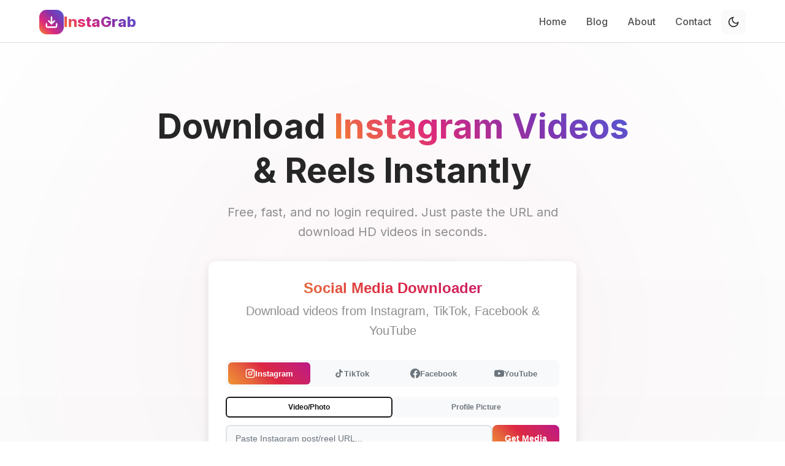

--- FILE ---
content_type: text/html; charset=utf-8
request_url: https://www.google.com/recaptcha/api2/aframe
body_size: 267
content:
<!DOCTYPE HTML><html><head><meta http-equiv="content-type" content="text/html; charset=UTF-8"></head><body><script nonce="3Io7ocFMMyjB49AnnVA9CQ">/** Anti-fraud and anti-abuse applications only. See google.com/recaptcha */ try{var clients={'sodar':'https://pagead2.googlesyndication.com/pagead/sodar?'};window.addEventListener("message",function(a){try{if(a.source===window.parent){var b=JSON.parse(a.data);var c=clients[b['id']];if(c){var d=document.createElement('img');d.src=c+b['params']+'&rc='+(localStorage.getItem("rc::a")?sessionStorage.getItem("rc::b"):"");window.document.body.appendChild(d);sessionStorage.setItem("rc::e",parseInt(sessionStorage.getItem("rc::e")||0)+1);localStorage.setItem("rc::h",'1769768876586');}}}catch(b){}});window.parent.postMessage("_grecaptcha_ready", "*");}catch(b){}</script></body></html>

--- FILE ---
content_type: text/css
request_url: https://instagrab.app/wp-content/cache/min/1/wp-content/plugins/instagram-video-downloader/assets/css/style.css?ver=1769488372
body_size: 1619
content:
:root{--smd-instagram:linear-gradient(45deg, #f09433, #e6683c, #dc2743, #cc2366, #bc1888);--smd-tiktok:linear-gradient(45deg, #00f2ea, #ff0050);--smd-facebook:#1877F2;--smd-youtube:#FF0000;--smd-success:#22c55e;--smd-error:#ef4444;--smd-bg:#ffffff;--smd-bg-secondary:#f8f9fa;--smd-text:#1a1a1a;--smd-text-muted:#6c757d;--smd-border:#dee2e6;--smd-radius:12px;--smd-radius-sm:8px;--smd-shadow:0 4px 15px rgba(0, 0, 0, 0.1);--smd-transition:all 0.2s ease}[data-theme="dark"] .smd-container{--smd-bg:#1a1a1a;--smd-bg-secondary:#2d2d2d;--smd-text:#f8f9fa;--smd-text-muted:#adb5bd;--smd-border:#495057}.smd-container{max-width:600px;margin:30px auto;padding:28px;background:var(--smd-bg);border-radius:var(--smd-radius);box-shadow:var(--smd-shadow);font-family:-apple-system,BlinkMacSystemFont,'Segoe UI',Roboto,sans-serif}.smd-header{text-align:center;margin-bottom:20px}.smd-title{font-size:24px;font-weight:700;margin:0 0 6px 0;background:var(--smd-instagram);-webkit-background-clip:text;-webkit-text-fill-color:transparent;background-clip:text}.smd-description{font-size:14px;color:var(--smd-text-muted);margin:0}.smd-tabs{display:flex;gap:6px;margin-bottom:16px;padding:4px;background:var(--smd-bg-secondary);border-radius:var(--smd-radius-sm);overflow-x:auto}.smd-tab{flex:1;display:flex;align-items:center;justify-content:center;gap:6px;padding:10px 12px;font-size:13px;font-weight:600;color:var(--smd-text-muted);background:transparent;border:none;border-radius:6px;cursor:pointer;transition:var(--smd-transition);white-space:nowrap}.smd-tab svg{width:16px;height:16px}.smd-tab:hover{color:var(--smd-text);background:var(--smd-bg)}.smd-tab.active{color:#fff}.smd-tab.active[data-platform="instagram"]{background:var(--smd-instagram)}.smd-tab.active[data-platform="tiktok"]{background:var(--smd-tiktok)}.smd-tab.active[data-platform="facebook"]{background:var(--smd-facebook)}.smd-tab.active[data-platform="youtube"]{background:var(--smd-youtube)}.smd-sub-tabs{display:flex;gap:8px;margin-bottom:12px}.smd-sub-tab{flex:1;padding:8px 12px;font-size:12px;font-weight:600;color:var(--smd-text-muted);background:var(--smd-bg-secondary);border:2px solid transparent;border-radius:6px;cursor:pointer;transition:var(--smd-transition)}.smd-sub-tab:hover{color:var(--smd-text)}.smd-sub-tab.active{color:var(--smd-text);border-color:var(--smd-text);background:var(--smd-bg)}.smd-form{display:flex;gap:10px}.smd-input{flex:1;padding:12px 14px;font-size:14px;color:var(--smd-text);background:var(--smd-bg-secondary);border:2px solid var(--smd-border);border-radius:var(--smd-radius-sm);outline:none;transition:var(--smd-transition)}.smd-input:focus{border-color:#E1306C;box-shadow:0 0 0 3px rgba(225,48,108,.1)}.smd-input::placeholder{color:var(--smd-text-muted)}.smd-btn{display:inline-flex;align-items:center;justify-content:center;gap:6px;padding:12px 20px;font-size:14px;font-weight:600;color:#fff;border:none;border-radius:var(--smd-radius-sm);cursor:pointer;transition:var(--smd-transition);white-space:nowrap}.smd-btn:hover:not(:disabled){transform:translateY(-2px);box-shadow:0 6px 20px rgba(0,0,0,.2)}.smd-btn:disabled{opacity:.6;cursor:not-allowed}.smd-btn-instagram{background:var(--smd-instagram)}.smd-btn-tiktok{background:var(--smd-tiktok)}.smd-btn-facebook{background:var(--smd-facebook)}.smd-btn-youtube{background:var(--smd-youtube)}.smd-btn.loading .smd-btn-text::after{content:'...';animation:dots 1s infinite}@keyframes dots{0%,20%{content:'.'}40%{content:'..'}60%,100%{content:'...'}}.smd-error{margin:12px 0 0 0;padding:10px 14px;font-size:13px;color:var(--smd-error);background:rgba(239,68,68,.1);border:1px solid rgba(239,68,68,.3);border-radius:var(--smd-radius-sm);text-align:center}.smd-result{margin-top:20px;padding:16px;background:var(--smd-bg-secondary);border-radius:var(--smd-radius-sm);border:1px solid var(--smd-border);animation:fadeIn 0.3s ease}@keyframes fadeIn{from{opacity:0;transform:translateY(10px)}to{opacity:1;transform:translateY(0)}}.smd-preview{margin-bottom:12px;border-radius:var(--smd-radius-sm);overflow:hidden}.smd-preview video,.smd-preview img{width:100%;max-height:400px;object-fit:contain;display:block;background:#000}.smd-dp-preview{text-align:center;margin-bottom:12px}.smd-dp-preview img{width:160px;height:160px;border-radius:50%;object-fit:cover;margin:0 auto 10px;border:4px solid;border-image:var(--smd-instagram) 1;border-image-slice:1}.smd-dp-name{font-size:16px;font-weight:600;color:var(--smd-text);margin:0}.smd-thumb-title{font-size:14px;font-weight:600;color:var(--smd-text);margin:0 0 12px 0}.smd-thumbnails-grid{display:grid;grid-template-columns:repeat(auto-fit,minmax(140px,1fr));gap:10px}.smd-thumb-item{position:relative;border-radius:var(--smd-radius-sm);overflow:hidden;cursor:pointer;transition:var(--smd-transition)}.smd-thumb-item:hover{transform:scale(1.02)}.smd-thumb-item img{width:100%;display:block}.smd-thumb-item .smd-thumb-label{position:absolute;bottom:0;left:0;right:0;padding:6px;font-size:11px;font-weight:600;color:#fff;background:rgba(0,0,0,.7);text-align:center}.smd-download-btn{display:flex;align-items:center;justify-content:center;gap:6px;width:100%;padding:12px 16px;font-size:14px;font-weight:600;color:#fff;text-decoration:none;background:linear-gradient(135deg,var(--smd-success) 0%,#16a34a 100%);border-radius:var(--smd-radius-sm);transition:var(--smd-transition)}.smd-download-btn:hover{transform:translateY(-2px);box-shadow:0 6px 20px rgba(34,197,94,.4);color:#fff;text-decoration:none}.smd-hint{margin:14px 0 0 0;font-size:12px;color:var(--smd-text-muted);text-align:center}@media (max-width:480px){.smd-container{margin:16px;padding:20px 16px}.smd-title{font-size:20px}.smd-tabs{flex-wrap:wrap}.smd-tab{min-width:calc(50% - 3px)}.smd-form{flex-direction:column}.smd-btn{width:100%}.smd-dp-preview img{width:120px;height:120px}}

--- FILE ---
content_type: text/css
request_url: https://instagrab.app/wp-content/cache/min/1/wp-content/themes/gram-grabberz/style.css?ver=1769488372
body_size: 3892
content:
:root{--ig-primary:#E1306C;--ig-primary-hover:#C13584;--ig-primary-light:rgba(225, 48, 108, 0.1);--ig-secondary:#833AB4;--ig-accent:#F77737;--ig-gradient:linear-gradient(45deg, #F58529, #DD2A7B, #8134AF, #515BD4);--ig-success:#22c55e;--ig-warning:#f59e0b;--ig-danger:#ef4444;--ig-bg:#ffffff;--ig-bg-secondary:#fafafa;--ig-bg-tertiary:#f3f4f6;--ig-text:#262626;--ig-text-secondary:#525252;--ig-text-muted:#8e8e8e;--ig-border:#dbdbdb;--ig-card-bg:#ffffff;--ig-shadow-sm:0 1px 2px 0 rgba(0, 0, 0, 0.05);--ig-shadow:0 4px 6px -1px rgba(0, 0, 0, 0.1), 0 2px 4px -2px rgba(0, 0, 0, 0.1);--ig-shadow-lg:0 10px 15px -3px rgba(0, 0, 0, 0.1), 0 4px 6px -4px rgba(0, 0, 0, 0.1);--ig-shadow-xl:0 20px 25px -5px rgba(0, 0, 0, 0.1), 0 8px 10px -6px rgba(0, 0, 0, 0.1);--ig-radius-sm:8px;--ig-radius:12px;--ig-radius-lg:16px;--ig-radius-xl:24px;--ig-transition:all 0.2s ease;--ig-transition-slow:all 0.3s ease;--ig-font-sans:'Inter', -apple-system, BlinkMacSystemFont, 'Segoe UI', Roboto, sans-serif;--ig-container:1200px;--ig-header-height:70px}[data-theme="dark"]{--ig-bg:#121212;--ig-bg-secondary:#1a1a1a;--ig-bg-tertiary:#262626;--ig-text:#fafafa;--ig-text-secondary:#a8a8a8;--ig-text-muted:#737373;--ig-border:#363636;--ig-card-bg:#1a1a1a}*,*::before,*::after{box-sizing:border-box;margin:0;padding:0}html{scroll-behavior:smooth;-webkit-font-smoothing:antialiased}body{font-family:var(--ig-font-sans);font-size:16px;line-height:1.6;color:var(--ig-text);background-color:var(--ig-bg);transition:background-color 0.3s ease,color 0.3s ease}a{color:var(--ig-primary);text-decoration:none;transition:var(--ig-transition)}a:hover{color:var(--ig-primary-hover)}img{max-width:100%;height:auto;display:block}h1,h2,h3,h4,h5,h6{font-weight:700;line-height:1.3;color:var(--ig-text);margin-bottom:.5em}h1{font-size:2.5rem}h2{font-size:2rem}h3{font-size:1.5rem}h4{font-size:1.25rem}p{margin-bottom:1rem;color:var(--ig-text-secondary)}ul,ol{margin-bottom:1rem;padding-left:1.5rem}li{margin-bottom:.5rem}blockquote{border-left:4px solid var(--ig-primary);padding-left:1.5rem;margin:1.5rem 0;font-style:italic;color:var(--ig-text-muted)}code{font-size:.875em;background:var(--ig-bg-tertiary);padding:.2em .4em;border-radius:var(--ig-radius-sm)}pre{background:var(--ig-bg-tertiary);padding:1.5rem;border-radius:var(--ig-radius);overflow-x:auto;margin:1.5rem 0}.ig-container{width:100%;max-width:var(--ig-container);margin:0 auto;padding:0 1.5rem}.ig-main{min-height:calc(100vh - var(--ig-header-height) - 200px);padding-top:var(--ig-header-height)}.ig-header{position:fixed;top:0;left:0;right:0;height:var(--ig-header-height);background:rgba(255,255,255,.95);backdrop-filter:blur(12px);-webkit-backdrop-filter:blur(12px);border-bottom:1px solid var(--ig-border);z-index:1000;transition:var(--ig-transition)}[data-theme="dark"] .ig-header{background:rgba(18,18,18,.95)}.ig-header-inner{display:flex;align-items:center;justify-content:space-between;height:100%;margin-top:15px}.ig-logo{display:flex;align-items:center;gap:10px;font-size:1.5rem;font-weight:800;color:var(--ig-text)}.ig-logo-icon{width:40px;height:40px;background:var(--ig-gradient);border-radius:var(--ig-radius);display:flex;align-items:center;justify-content:center;color:#fff}.ig-logo-text{background:var(--ig-gradient);-webkit-background-clip:text;-webkit-text-fill-color:transparent;background-clip:text}.ig-nav{display:flex;align-items:center;gap:2rem}.ig-nav-menu{display:flex;list-style:none;gap:.5rem;margin:0;padding:0}.ig-nav-menu li{margin:0}.ig-nav-menu a{display:block;padding:.5rem 1rem;color:var(--ig-text-secondary);font-weight:500;border-radius:var(--ig-radius-sm);transition:var(--ig-transition)}.ig-nav-menu a:hover,.ig-nav-menu .current-menu-item a{color:var(--ig-primary);background:var(--ig-primary-light)}.ig-theme-toggle{width:40px;height:40px;border:none;background:var(--ig-bg-secondary);border-radius:var(--ig-radius-sm);cursor:pointer;display:flex;align-items:center;justify-content:center;color:var(--ig-text);transition:var(--ig-transition)}.ig-theme-toggle:hover{background:var(--ig-bg-tertiary)}.ig-theme-toggle .icon-sun,[data-theme="dark"] .ig-theme-toggle .icon-moon{display:none}[data-theme="dark"] .ig-theme-toggle .icon-sun{display:block}.ig-menu-toggle{display:none;width:40px;height:40px;border:none;background:none;cursor:pointer;flex-direction:column;justify-content:center;gap:5px;padding:8px}.ig-menu-toggle span{display:block;width:24px;height:2px;background:var(--ig-text);transition:var(--ig-transition)}.ig-hero{padding:100px 0 80px;background:linear-gradient(180deg,var(--ig-bg) 0%,var(--ig-bg-secondary) 100%);text-align:center;position:relative;overflow:hidden}.ig-hero::before{content:'';position:absolute;top:-50%;left:-50%;width:200%;height:200%;background:radial-gradient(circle,rgba(225,48,108,.05) 0%,transparent 50%);animation:pulse 15s ease-in-out infinite}@keyframes pulse{0%,100%{transform:scale(1);opacity:.5}50%{transform:scale(1.1);opacity:.8}}.ig-hero-content{max-width:800px;margin:0 auto;position:relative;z-index:1}.ig-hero h1{font-size:clamp(2rem, 5vw, 3.5rem);margin-bottom:1rem}.ig-hero h1 .highlight{background:var(--ig-gradient);-webkit-background-clip:text;-webkit-text-fill-color:transparent;background-clip:text}.ig-hero p{font-size:1.25rem;color:var(--ig-text-muted);max-width:600px;margin:0 auto 2rem}.ig-hero-stats{display:flex;justify-content:center;gap:3rem;margin-top:3rem;flex-wrap:wrap}.ig-stat{text-align:center}.ig-stat-number{font-size:2rem;font-weight:800;background:var(--ig-gradient);-webkit-background-clip:text;-webkit-text-fill-color:transparent;background-clip:text}.ig-stat-label{font-size:.875rem;color:var(--ig-text-muted)}.ig-section{padding:80px 0}.ig-section-alt{background:var(--ig-bg-secondary)}.ig-section-header{text-align:center;max-width:700px;margin:0 auto 3rem}.ig-section-header h2{font-size:2rem;margin-bottom:.5rem}.ig-section-header p{color:var(--ig-text-muted)}.ig-features-grid{display:grid;grid-template-columns:repeat(auto-fit,minmax(280px,1fr));gap:1.5rem}.ig-feature-card{background:var(--ig-card-bg);border:1px solid var(--ig-border);border-radius:var(--ig-radius-lg);padding:2rem;transition:var(--ig-transition)}.ig-feature-card:hover{box-shadow:var(--ig-shadow-lg);transform:translateY(-4px);border-color:var(--ig-primary)}.ig-feature-icon{width:56px;height:56px;background:var(--ig-gradient);border-radius:var(--ig-radius);display:flex;align-items:center;justify-content:center;color:#fff;margin-bottom:1.25rem}.ig-feature-card h3{font-size:1.25rem;margin-bottom:.5rem}.ig-feature-card p{color:var(--ig-text-muted);margin:0;font-size:.9375rem}.ig-steps{display:grid;grid-template-columns:repeat(auto-fit,minmax(250px,1fr));gap:2rem;counter-reset:step}.ig-step{text-align:center;position:relative}.ig-step::before{counter-increment:step;content:counter(step);width:60px;height:60px;background:var(--ig-gradient);color:#fff;font-size:1.5rem;font-weight:700;border-radius:50%;display:flex;align-items:center;justify-content:center;margin:0 auto 1.25rem;box-shadow:0 4px 15px rgba(225,48,108,.3)}.ig-step h3{font-size:1.125rem;margin-bottom:.5rem}.ig-step p{color:var(--ig-text-muted);font-size:.9375rem}.ig-faq-list{max-width:800px;margin:0 auto}.ig-faq-item{border:1px solid var(--ig-border);border-radius:var(--ig-radius);margin-bottom:1rem;background:var(--ig-card-bg);overflow:hidden;transition:var(--ig-transition)}.ig-faq-item:hover{border-color:var(--ig-primary)}.ig-faq-question{width:100%;padding:1.25rem 1.5rem;background:none;border:none;text-align:left;font-size:1rem;font-weight:600;color:var(--ig-text);cursor:pointer;display:flex;justify-content:space-between;align-items:center;transition:var(--ig-transition)}.ig-faq-question:hover{background:var(--ig-bg-secondary)}.ig-faq-question svg{flex-shrink:0;transition:transform 0.3s ease;color:var(--ig-primary)}.ig-faq-item.active .ig-faq-question svg{transform:rotate(180deg)}.ig-faq-answer{padding:0 1.5rem;max-height:0;overflow:hidden;transition:all 0.3s ease}.ig-faq-item.active .ig-faq-answer{padding:0 1.5rem 1.25rem;max-height:500px}.ig-faq-answer p{margin:0;color:var(--ig-text-muted)}.ig-posts-grid{display:grid;grid-template-columns:repeat(auto-fill,minmax(320px,1fr));gap:2rem}.ig-post-card{background:var(--ig-card-bg);border:1px solid var(--ig-border);border-radius:var(--ig-radius-lg);overflow:hidden;transition:var(--ig-transition)}.ig-post-card:hover{box-shadow:var(--ig-shadow-lg);transform:translateY(-4px)}.ig-post-thumbnail{aspect-ratio:16/9;overflow:hidden;background:var(--ig-bg-tertiary)}.ig-post-thumbnail img{width:100%;height:100%;object-fit:cover;transition:transform 0.3s ease}.ig-post-card:hover .ig-post-thumbnail img{transform:scale(1.05)}.ig-post-content{padding:1.5rem}.ig-post-meta{display:flex;gap:1rem;font-size:.875rem;color:var(--ig-text-muted);margin-bottom:.75rem}.ig-post-category{color:var(--ig-primary);font-weight:500}.ig-post-card h3{font-size:1.25rem;margin-bottom:.5rem;line-height:1.4}.ig-post-card h3 a{color:var(--ig-text)}.ig-post-card h3 a:hover{color:var(--ig-primary)}.ig-post-excerpt{color:var(--ig-text-muted);font-size:.9375rem;margin-bottom:1rem;display:-webkit-box;-webkit-line-clamp:3;-webkit-box-orient:vertical;overflow:hidden}.ig-read-more{display:inline-flex;align-items:center;gap:.5rem;font-weight:600;color:var(--ig-primary)}.ig-read-more svg{transition:transform 0.2s ease}.ig-read-more:hover svg{transform:translateX(4px)}.ig-single-post{max-width:800px;margin:0 auto;padding:60px 0}.ig-single-header{margin-bottom:2rem}.ig-single-header h1{font-size:clamp(1.75rem, 4vw, 2.5rem);margin-bottom:1rem}.ig-single-meta{display:flex;flex-wrap:wrap;gap:1rem;color:var(--ig-text-muted);font-size:.9375rem}.ig-single-meta span{display:flex;align-items:center;gap:.5rem}.ig-single-thumbnail{margin-bottom:2rem;border-radius:var(--ig-radius-lg);overflow:hidden}.ig-single-content{font-size:1.0625rem;line-height:1.8}.ig-single-content h2{margin-top:2rem}.ig-single-content h3{margin-top:1.5rem}.ig-single-content img{border-radius:var(--ig-radius);margin:1.5rem 0}.ig-single-tags{margin-top:2rem;padding-top:2rem;border-top:1px solid var(--ig-border);display:flex;flex-wrap:wrap;gap:.5rem}.ig-tag{display:inline-block;padding:.375rem .75rem;background:var(--ig-bg-secondary);color:var(--ig-text-muted);font-size:.875rem;border-radius:var(--ig-radius-sm);transition:var(--ig-transition)}.ig-tag:hover{background:var(--ig-primary);color:#fff}.ig-with-sidebar{display:grid;grid-template-columns:1fr 320px;gap:3rem;max-width:1200px;margin:0 auto;padding:60px 1.5rem}.ig-sidebar{position:sticky;top:calc(var(--ig-header-height) + 20px);height:fit-content}.ig-widget{background:var(--ig-card-bg);border:1px solid var(--ig-border);border-radius:var(--ig-radius);padding:1.5rem;margin-bottom:1.5rem}.ig-widget-title{font-size:1.125rem;margin-bottom:1rem;padding-bottom:.75rem;border-bottom:2px solid var(--ig-primary)}.ig-widget ul{list-style:none;padding:0;margin:0}.ig-widget li{margin-bottom:.75rem;padding-bottom:.75rem;border-bottom:1px solid var(--ig-border)}.ig-widget li:last-child{margin-bottom:0;padding-bottom:0;border-bottom:none}.ig-pagination{display:flex;justify-content:center;gap:.5rem;margin-top:3rem}.ig-pagination a,.ig-pagination span{display:flex;align-items:center;justify-content:center;min-width:44px;height:44px;padding:0 1rem;background:var(--ig-card-bg);border:1px solid var(--ig-border);border-radius:var(--ig-radius-sm);color:var(--ig-text);font-weight:500;transition:var(--ig-transition)}.ig-pagination a:hover{background:var(--ig-primary);border-color:var(--ig-primary);color:#fff}.ig-pagination .current{background:var(--ig-primary);border-color:var(--ig-primary);color:#fff}.ig-btn{display:inline-flex;align-items:center;justify-content:center;gap:.5rem;padding:.875rem 1.5rem;font-size:1rem;font-weight:600;border-radius:var(--ig-radius-sm);border:none;cursor:pointer;transition:var(--ig-transition)}.ig-btn-primary{background:var(--ig-gradient);color:#fff}.ig-btn-primary:hover{transform:translateY(-2px);box-shadow:0 8px 25px rgba(225,48,108,.4);color:#fff}.ig-btn-secondary{background:var(--ig-bg-secondary);color:var(--ig-text);border:1px solid var(--ig-border)}.ig-btn-secondary:hover{background:var(--ig-bg-tertiary);border-color:var(--ig-primary)}.ig-footer{background:var(--ig-bg-secondary);border-top:1px solid var(--ig-border);padding:60px 0 30px}.ig-footer-grid{display:grid;grid-template-columns:2fr 1fr 1fr 1fr;gap:3rem;margin-bottom:3rem}.ig-footer-brand p{color:var(--ig-text-muted);margin-top:1rem;font-size:.9375rem}.ig-footer-title{font-size:1rem;font-weight:600;margin-bottom:1rem;color:var(--ig-text)}.ig-footer-links{list-style:none;padding:0;margin:0}.ig-footer-links li{margin-bottom:.5rem}.ig-footer-links a{color:var(--ig-text-muted);font-size:.9375rem}.ig-footer-links a:hover{color:var(--ig-primary)}.ig-footer-bottom{padding-top:2rem;border-top:1px solid var(--ig-border);display:flex;justify-content:space-between;align-items:center;flex-wrap:wrap;gap:1rem}.ig-footer-copyright{color:var(--ig-text-muted);font-size:.875rem}.ig-social-links{display:flex;gap:.75rem}.ig-social-links a{width:40px;height:40px;display:flex;align-items:center;justify-content:center;background:var(--ig-bg-tertiary);border-radius:var(--ig-radius-sm);color:var(--ig-text-muted);transition:var(--ig-transition)}.ig-social-links a:hover{background:var(--ig-gradient);color:#fff}.ig-archive-header{background:var(--ig-gradient);padding:60px 0;text-align:center;color:#fff;margin-bottom:3rem}.ig-archive-header h1{color:#fff;margin-bottom:.5rem}.ig-archive-header p{color:rgba(255,255,255,.8);margin:0}.ig-404{text-align:center;padding:100px 0}.ig-404-code{font-size:8rem;font-weight:800;background:var(--ig-gradient);-webkit-background-clip:text;-webkit-text-fill-color:transparent;background-clip:text;line-height:1;margin-bottom:1rem}.ig-404 h1{font-size:2rem;margin-bottom:1rem}.ig-404 p{color:var(--ig-text-muted);margin-bottom:2rem}.ig-breadcrumbs{padding:1rem 0;font-size:.875rem;color:var(--ig-text-muted)}.ig-breadcrumbs a{color:var(--ig-text-muted)}.ig-breadcrumbs a:hover{color:var(--ig-primary)}.ig-breadcrumbs .separator{margin:0 .5rem;color:var(--ig-border)}@media (max-width:1024px){.ig-with-sidebar{grid-template-columns:1fr}.ig-sidebar{position:static}.ig-footer-grid{grid-template-columns:1fr 1fr}}@media (max-width:768px){:root{--ig-header-height:60px}.ig-nav-menu{display:none;position:absolute;top:100%;left:0;right:0;background:var(--ig-bg);border-bottom:1px solid var(--ig-border);flex-direction:column;padding:1rem;box-shadow:var(--ig-shadow-lg)}.ig-nav-menu.active{display:flex}.ig-menu-toggle{display:flex}.ig-hero{padding:80px 0 60px}.ig-section{padding:50px 0}.ig-footer-grid{grid-template-columns:1fr;gap:2rem}.ig-footer-bottom{flex-direction:column;text-align:center}.ig-hero-stats{gap:2rem}}.text-center{text-align:center}.text-left{text-align:left}.text-right{text-align:right}.mt-1{margin-top:.5rem}.mt-2{margin-top:1rem}.mt-3{margin-top:1.5rem}.mt-4{margin-top:2rem}.mb-1{margin-bottom:.5rem}.mb-2{margin-bottom:1rem}.mb-3{margin-bottom:1.5rem}.mb-4{margin-bottom:2rem}.hidden{display:none}

--- FILE ---
content_type: application/javascript; charset=utf-8
request_url: https://instagrab.app/wp-content/cache/min/1/wp-content/plugins/instagram-video-downloader/assets/js/script.js?ver=1769488372
body_size: 1459
content:
(function($){'use strict';const $container=$('.smd-container');const $error=$('.smd-error');const $results=$('.smd-result');$('.smd-tab').on('click',function(){const platform=$(this).data('platform');$('.smd-tab').removeClass('active');$(this).addClass('active');$('.smd-panel').hide();$(`.smd-panel[data-platform="${platform}"]`).show();hideAllResults()});$('.smd-sub-tab').on('click',function(){const $panel=$(this).closest('.smd-panel');const type=$(this).data('type');$panel.find('.smd-sub-tab').removeClass('active');$(this).addClass('active');$panel.find('.smd-form').hide();$panel.find(`.smd-form[data-type="${type}"]`).show();hideAllResults()});$('.smd-form').on('submit',function(e){e.preventDefault();const $form=$(this);const $input=$form.find('.smd-input');const $btn=$form.find('.smd-btn');const action=$form.data('action');const value=$input.val().trim();if(!value){showError('Please enter a URL or username');return}
hideAllResults();setLoading($btn,!0);const paramName=action.includes('profile')?'username':'url';$.ajax({url:smd_ajax.ajax_url,type:'POST',data:{action:action,nonce:smd_ajax.nonce,[paramName]:value},timeout:60000,success:function(res){if(res.success){showResult(res.data)}else{showError(res.data?.message||'Failed to process request')}},error:function(xhr,status,error){if(status==='timeout'){showError('Request timed out. Please try again.')}else{showError('Network error: '+(error||'Unknown error'))}},complete:function(){setLoading($btn,!1)}})});function setLoading($btn,loading){if(loading){$btn.addClass('loading').prop('disabled',!0);$btn.find('.smd-btn-text').text('Loading')}else{$btn.removeClass('loading').prop('disabled',!1);const $form=$btn.closest('.smd-form');const action=$form.data('action');if(action.includes('profile')){$btn.find('.smd-btn-text').text('Get Profile')}else if(action.includes('thumb')){$btn.find('.smd-btn-text').text('Get Thumbnails')}else if(action.includes('instagram')){$btn.find('.smd-btn-text').text('Get Media')}else{$btn.find('.smd-btn-text').text('Get Video')}}}
function hideAllResults(){$error.hide();$results.hide()}
function showError(msg){$error.text(msg).show()}
function buildProxyUrl(url,filename,type){let proxyUrl;if(smd_ajax.proxy_url&&smd_ajax.proxy_url.length>0){proxyUrl=new URL(smd_ajax.proxy_url)}else{proxyUrl=new URL(smd_ajax.ajax_url);proxyUrl.searchParams.append('action','smd_proxy')}
proxyUrl.searchParams.append('url',url);proxyUrl.searchParams.append('filename',filename);proxyUrl.searchParams.append('type',type);return proxyUrl.toString()}
function showResult(data){hideAllResults();const platform=data.platform||'unknown';const type=data.type;const id=data.shortcode||data.video_id||data.username||Date.now().toString();if(data.notice){showError(data.notice)}
if(data.video_url){showVideoResult(data,platform,id);return}
if(type==='video'){showVideoResult(data,platform,id)}else if(type==='photo'){showPhotoResult(data,platform,id)}else if(type==='dp'){showDPResult(data)}else if(type==='thumbnail'||data.thumbnails){showThumbnailResult(data)}}
function showVideoResult(data,platform,id){const $result=$('.smd-result-video');const $video=$result.find('video');const $btn=$result.find('.smd-download-btn');$video.attr('src',data.video_url);const timestamp=Date.now().toString().slice(-8);const filename=`${platform}-video-${timestamp}`;const downloadUrl=buildProxyUrl(data.video_url,filename,'video');$btn.attr('href',downloadUrl);$btn.attr('download',filename+'.mp4');$btn.text('⬇ Download Video (.mp4)');$result.show()}
function showPhotoResult(data,platform,id){const $result=$('.smd-result-photo');const $img=$result.find('img');const $btn=$result.find('.smd-download-btn');const imgUrl=data.display_url||data.photo_url;$img.attr('src',imgUrl);const timestamp=Date.now().toString().slice(-8);const filename=`${platform}-photo-${timestamp}`;$btn.attr('href',buildProxyUrl(imgUrl,filename,'photo'));$btn.attr('download',filename+'.jpg');$result.show()}
function showDPResult(data){const $result=$('.smd-result-dp');const $img=$result.find('img');const $name=$result.find('.smd-dp-name');const $btn=$result.find('.smd-download-btn');const filename=`instagram-dp-${data.username || 'profile'}`;const proxyUrl=buildProxyUrl(data.profile_pic_url,filename,'dp');$img.attr('src',proxyUrl);$name.text(data.full_name||'@'+data.username);$btn.attr('href',proxyUrl);$btn.attr('download',filename+'.jpg');$result.show()}
function showThumbnailResult(data){const $result=$('.smd-result-thumbnails');const $grid=$result.find('.smd-thumbnails-grid');$grid.empty();const qualities=['maxres','standard','high','medium','default'];const labels={maxres:'Max (1280x720)',standard:'SD (640x480)',high:'HQ (480x360)',medium:'MQ (320x180)',default:'Default (120x90)'};qualities.forEach(q=>{if(data.thumbnails&&data.thumbnails[q]){const url=data.thumbnails[q];const filename=`youtube-thumb-${data.video_id || 'video'}-${q}`;const downloadUrl=buildProxyUrl(url,filename,'thumbnail');const $item=$(`
                    <a href="${downloadUrl}" class="smd-thumb-item" download="${filename}.jpg">
                        <img src="${url}" alt="${labels[q]}" />
                        <span class="smd-thumb-label">${labels[q]}</span>
                    </a>
                `);$grid.append($item)}});$result.show()}})(jQuery)

--- FILE ---
content_type: application/javascript; charset=utf-8
request_url: https://instagrab.app/wp-content/cache/min/1/wp-content/themes/gram-grabberz/assets/js/main.js?ver=1769488372
body_size: 449
content:
(function(){'use strict';document.addEventListener('DOMContentLoaded',function(){initThemeToggle();initMobileMenu();initFAQAccordion();initSmoothScroll()});function initThemeToggle(){const themeToggle=document.getElementById('themeToggle');const html=document.documentElement;const savedTheme=localStorage.getItem('instagrab-theme');const prefersDark=window.matchMedia('(prefers-color-scheme: dark)').matches;if(savedTheme){html.setAttribute('data-theme',savedTheme)}else if(prefersDark){html.setAttribute('data-theme','dark')}
if(themeToggle){themeToggle.addEventListener('click',function(){const currentTheme=html.getAttribute('data-theme');const newTheme=currentTheme==='dark'?'light':'dark';html.setAttribute('data-theme',newTheme);localStorage.setItem('instagrab-theme',newTheme)})}}
function initMobileMenu(){const menuToggle=document.getElementById('menuToggle');const navMenu=document.querySelector('.ig-nav-menu');if(menuToggle&&navMenu){menuToggle.addEventListener('click',function(){navMenu.classList.toggle('active');menuToggle.classList.toggle('active')});document.addEventListener('click',function(e){if(!e.target.closest('.ig-nav')&&navMenu.classList.contains('active')){navMenu.classList.remove('active');menuToggle.classList.remove('active')}})}}
function initFAQAccordion(){const faqItems=document.querySelectorAll('.ig-faq-item');faqItems.forEach(function(item){const question=item.querySelector('.ig-faq-question');if(question){question.addEventListener('click',function(){faqItems.forEach(function(other){if(other!==item&&other.classList.contains('active')){other.classList.remove('active')}});item.classList.toggle('active')})}})}
function initSmoothScroll(){const anchorLinks=document.querySelectorAll('a[href^="#"]');anchorLinks.forEach(function(link){link.addEventListener('click',function(e){const targetId=this.getAttribute('href');if(targetId==='#')return;const targetElement=document.querySelector(targetId);if(targetElement){e.preventDefault();const header=document.querySelector('.ig-header');const headerHeight=header?header.offsetHeight:0;const targetPosition=targetElement.getBoundingClientRect().top+window.pageYOffset-headerHeight;window.scrollTo({top:targetPosition,behavior:'smooth'})}})})}})()